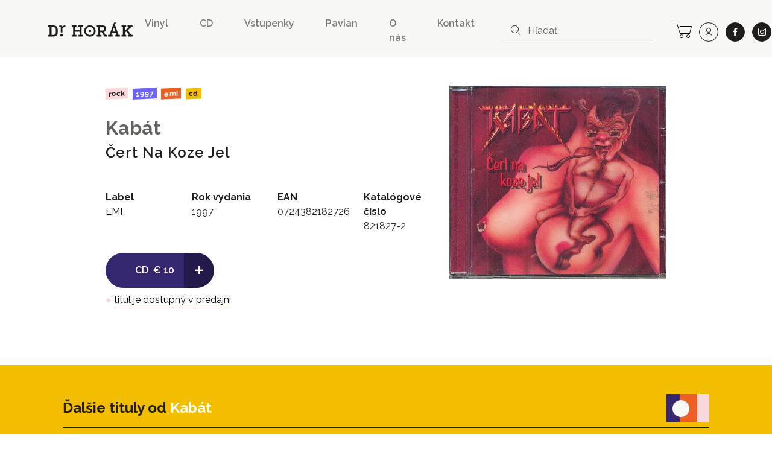

--- FILE ---
content_type: text/html; charset=UTF-8
request_url: https://www.drhorak.sk/titul/kabat/270-cert-na-koze-jel
body_size: 12303
content:
<!DOCTYPE html>
<html lang="sk">

    <head>
    <meta charset="utf-8">
    <meta http-equiv="X-UA-Compatible" content="IE=edge">
    <meta name="viewport" content="width=device-width, initial-scale=1, shrink-to-fit=no">
    <meta name="csrf-token" content="IXXYkiMHanK0jaSrPmV14KRFba2TCBA1liPnK4wv">

    <meta name="description" content="Aj titul Kabát: Čert Na Koze Jel (CD) od EMI nájdete na Dr.Horák. Od roku 1991 prinášame pre svojich zákazníkov neustále kvalitnú hudbu.">
    
        <meta property="og:title" content="Kabát: Čert Na Koze Jel" />
    <meta property="og:description"
        content="Aj titul Kabát: Čert Na Koze Jel (CD) od EMI nájdete na Dr.Horák. Od roku 1991 prinášame pre svojich zákazníkov neustále kvalitnú hudbu." />
    <meta property="og:type" content="music.album" />
    <meta property="og:url" content="https://www.drhorak.sk/titul/kabat/270-cert-na-koze-jel" />
    <meta property="og:image"
        content="https://www.drhorak.sk/cdn/obrazok/20d59212783317cc271e3035e36ed828.jpg/600/0" />
    <meta property="og:site_name" content="Dr.Horák - naordinujte si dobrú hudbu" />
            <meta property="music:release_date " content="1997-10-06" />
    
    
    <meta name="google-site-verification" content="fv_f2bT9R-CJWylp21O_bTbzbSH5ujKxtb3SVipgU6E" />

    <title>
                   Kabát: Čert Na Koze Jel | Dr.Horák - naordinujte si dobrú hudbu
            </title>

    <!-- Favicons-->
    <link rel="apple-touch-icon" sizes="180x180" href="/apple-touch-icon.png">
<link rel="icon" type="image/png" sizes="32x32" href="/favicon-32x32.png">
<link rel="icon" type="image/png" sizes="16x16" href="/favicon-16x16.png">
<link rel="manifest" href="/site.webmanifest">
<link rel="mask-icon" href="/safari-pinned-tab.svg" color="#f3bd00">
<meta name="msapplication-TileColor" content="#f3bd00">
<meta name="theme-color" content="#f3bd00">
    
    

        <link rel="canonical" href="https://www.drhorak.sk/titul/kabat/270-cert-na-koze-jel">
    <script type="application/ld+json">{"@context":"https:\/\/schema.org","@type":"Product","@id":"https:\/\/www.drhorak.sk\/titul\/kabat\/270-cert-na-koze-jel","author":"Kabát","name":"Čert Na Koze Jel","image":"https:\/\/www.drhorak.sk\/cdn\/obrazok\/20d59212783317cc271e3035e36ed828.jpg\/600\/0","url":"https:\/\/www.drhorak.sk\/titul\/kabat\/270-cert-na-koze-jel","offers":{"@type":"Offer","price":"10","priceCurrency":"EUR","itemCondition":"http:\/\/schema.org\/NewCondition"}}</script>

    <!-- Styles -->
    <link rel="stylesheet" href="https://unpkg.com/flickity@2/dist/flickity.min.css">
    <link rel="stylesheet" href="https://cdnjs.cloudflare.com/ajax/libs/select2/4.0.5/css/select2.min.css" />
    

    <link rel="stylesheet" href="/css/app.css?id=776edc1dac80f2840aae">
    
    <script>
window.dataLayer = window.dataLayer || [];
window.dataLayer.push({"event":"detail","ecommerce":{"currencyCode":"EUR","detail":{"products":[{"name":"Kabát: Čert Na Koze Jel","id":"270","price":"10.00","brand":"EMI","category":"Rock","variant":"CD"}]}}});
</script>
<script>(function(w,d,s,l,i){w[l]=w[l]||[];w[l].push({'gtm.start':
new Date().getTime(),event:'gtm.js'});var f=d.getElementsByTagName(s)[0],
j=d.createElement(s),dl=l!='dataLayer'?'&l='+l:'';j.async=true;j.src=
'https://www.googletagmanager.com/gtm.js?id='+i+dl;f.parentNode.insertBefore(j,f);
})(window,document,'script','dataLayer','GTM-NVVDSC8');</script>

    
    
    

</head>
    <body>
        <noscript><iframe src="https://www.googletagmanager.com/ns.html?id=GTM-NVVDSC8"
height="0" width="0" style="display:none;visibility:hidden"></iframe></noscript>

        
        

        <nav class="navbar navbar-expand-lg navbar-light bg-light">
    <div class="container-fluid">
        <button class="navbar-toggler border-0 collapsed" type="button" data-toggle="collapse" data-target="#navbarDrHorak" aria-controls="navbarDrHorak" aria-expanded="false" aria-label="Toggle navigation">
            <i class="icon-close"></i>
            <i class="icon-bars"></i>
        </button>
        <a class="navbar-brand py-3 py-lg-4" href="/">
            <img src="/images/logo.svg"  alt="Dr. Horák" loading="lazy">
        </a>
        <a class="lh-2rem d-lg-none lead text-nowrap no-underline position-relative" title="košík" href="https://www.drhorak.sk/kosik" aria-label="cart">
                        <i class="icon-cart position-relative"></i>
        </a>
        <div class="collapse navbar-collapse mt-2" id="navbarDrHorak">
            <form class="form-inline d-block d-lg-none left-inner-addon mt-2 mb-4 bg-white" role="search" action="https://www.drhorak.sk/katalog" id="searchFormMobile">
                <i class="icon-search"></i>
                <input
                class="search form-control mr-sm-2 w-100 border-dark"
                name="search"
                
                type="text"
                placeholder="Hľadať"
                aria-label="hľadať"
                value=""
                data-products-title="albumy"
                data-concerts-title="koncerty"
                data-authors-title="interpreti"
                data-publishers-title="vydavateľstvá"
                data-categories-title="žánre"
                autocomplete="off"
                >
                <input type="submit" class="invisible position-absolute">
            </form>

            <ul class="navbar-nav ml-auto font-weight-semibold">
    <li class="nav-item mx-1 mr-md-5"><a class="nav-link px-0 py-1" href="https://www.drhorak.sk/katalog?type=LP">Vinyl</a></li>
    <li class="nav-item mx-1 mr-md-5"><a class="nav-link px-0 py-1" href="https://www.drhorak.sk/katalog?type=CD">CD</a></li>
    <li class="nav-item mx-1 mr-md-5"><a href="https://vstupenky.drhorak.sk" class=" nav-link px-0 py-1" title="Vstupenky na koncerty">Vstupenky</a></li>
    <li class="nav-item mx-1 mr-md-5"><a href="https://www.drhorak.sk/pavian-records" class=" nav-link px-0 py-1">Pavian</a></li>
    <li class="nav-item mx-1 mr-md-5"><a href="https://www.drhorak.sk/informacie/o-nas" class=" nav-link px-0 py-1">O nás</a></li>
    <li class="nav-item mx-1 mr-md-5"><a href="https://www.drhorak.sk/informacie/kontakt" class=" nav-link px-0 py-1">Kontakt</a></li>
</ul>
                            <form class="form-inline d-none d-lg-inline-block left-inner-addon" role="search" action="https://www.drhorak.sk/katalog" id="searchFormNav">
                    <i class="icon-search"></i>
                    <input
                    class="search form-control mr-sm-2 border-top-0 border-left-0 border-right-0 border-dark"
                    name="search"
                    
                    type="text"
                    placeholder="Hľadať"
                    aria-label="hľadať"
                    value=""
                    data-products-title="albumy"
                    data-concerts-title="koncerty"
                    data-authors-title="interpreti"
                    data-publishers-title="vydavateľstvá"
                    data-categories-title="žánre"
                    autocomplete="off"
                    >
                    <input type="submit" class="invisible position-absolute">
                </form>
            
            <div class="text-center ml-2 text-nowrap">

                <a class="d-none d-lg-inline-block lh-2rem mr-0 ml-md-3 ml-2 lead text-nowrap no-underline position-relative" title="košík" href="https://www.drhorak.sk/kosik" aria-label="cart">
                                        <i class="icon-cart position-relative"></i>
                </a>

                <a class="ml-1 ml-md-2 btn btn-outline-dark btn-rounded btn-lg" title="prihlásiť sa" href="https://www.drhorak.sk/login?ref=menu" aria-label="user" rel="nofollow">
                    <i class="icon-user"></i>
                </a>

                <a class="ml-4 ml-md-2 btn btn-dark btn-rounded btn-lg border" href="https://www.facebook.com/drhorak.sk" title="facebook" rel="nofollow" target="_blank">
                    <i class="icon-facebook"></i>
                </a>

                <a class="ml-4 ml-md-2 btn btn-dark btn-rounded btn-lg border" href="https://www.instagram.com/drhorak_records" title="instagram" rel="nofollow" target="_blank">
                    <i class="icon-instagram"></i>
                </a>
            </div>

        </div>
    </div>
</nav>
        

        <div class="container">
            
    <section class="product-detail py-5" productscope producttype="http://schema.org/Product">

        
        <div class="row">
            <div class="col-sm-12">
                                            </div>

            <div class="col-lg-6 offset-lg-1 col-md-7 text-left">

                
                <nav class="mb-4">
                                                                                                        <a href="https://www.drhorak.sk/katalog?category=Rock"
                                    class="mr-1 badge badge-category">Rock</a>
                                                                                                                            <a href="https://www.drhorak.sk/katalog?release_year=1997"
                                class="mr-1 badge badge-release_year">1997</a>
                                                                                                <a href="https://www.drhorak.sk/katalog?publisher=EMI"
                                class="mr-1 badge badge-publisher">EMI</a>
                                                                                                <a href="https://www.drhorak.sk/katalog?type=CD"
                                class="mr-1 badge badge-type">CD</a>
                                                            </nav>

                <h2 class="font-family-sans-serif display-1 author font-weight-bold">
                    <a class="text-secondary underline" href="https://www.drhorak.sk/katalog?authors=Kab%C3%A1t">Kabát</a>
                </h2>
                <h1 class="font-family-sans-serif font-weight-semibold display-2" productprop="name">
                    Čert Na Koze Jel
                </h1>
                
                
                <section class="mt-5" id="properties">
                    <div class="row">
                        <div class="col-6 col-sm">
                                                            <dl>
                                    <dt>Label</dt>
                                    <dd><a
                                            href="https://www.drhorak.sk/katalog?publisher=EMI">EMI</a>
                                    </dd>
                                </dl>
                                                    </div>
                        <div class="col-6 col-sm">
                                                            <dl>
                                    <dt>Rok vydania</dt>
                                    <dd>1997</dd>
                                </dl>
                                                    </div>
                        <div class="col-6 col-sm">
                                                            <dl>
                                    <dt>EAN</dt>
                                    <dd>0724382182726</dd>
                                </dl>
                                                    </div>
                        <div class="col-6 col-sm">
                                                            <dl>
                                    <dt>Katalógové číslo</dt>
                                    <dd>821827-2</dd>
                                </dl>
                                                    </div>
                    </div>

                </section>

                <div class="my-3 d-inline-block selling-buttons text-center text-sm-left">
                    <div class="btn-group" role="group" aria-label="Basic example">
                        <a href="https://www.drhorak.sk/titul/kabat/270-cert-na-koze-jel/objednat"
                            class="btn btn-info btn-lg pl-5 " rel="nofollow"
                             data-gtm-product='{"name":"Kabát: Čert Na Koze Jel","id":"270","price":"10.00","brand":"EMI","category":"Rock","variant":"CD","quantity":1}'
                            data-gtm-add-to-cart >
                            <span class="font-weight-semibold mr-1">CD</span>
                                                        <span class="py-1">&euro;&nbsp;10</span>
                            
                            

                        </a>
                        <a href="https://www.drhorak.sk/titul/kabat/270-cert-na-koze-jel/objednat"
                            class="active btn btn-info btn-lg font-size-big font-weight-normal "
                            rel="nofollow">
                            +
                        </a>
                    </div>

                    
                    <div class="text-center my-2">
                                                    <span class="text-success">&#9679;</span>
                            
                            <a href="#" class="text-underline-success text-decoration-none"
                                data-container="body" data-toggle="tooltip" data-placement="bottom"
                                title="posielame v deň objednania alebo najbližší pracovný deň">
                                <span class="text-nowrap">titul je dostupný v predajni</span>
                            </a>
                            
                                            </div>
                </div>

            </div>

            <div class="col-lg-4 col-md-5 text-center">
                <div class="carousel-detail">
                    
                    <a href="https://www.drhorak.sk/obrazok/20d59212783317cc271e3035e36ed828.jpg" class="ratio-box image"
                        style="padding-bottom: 88.9816%;">
                        <img
  data-sizes="auto"
  data-src="https://www.drhorak.sk/cdn/obrazok/20d59212783317cc271e3035e36ed828.jpg/600/0"
  data-srcset="https://www.drhorak.sk/cdn/obrazok/20d59212783317cc271e3035e36ed828.jpg/600/0 600w,
    https://www.drhorak.sk/cdn/obrazok/20d59212783317cc271e3035e36ed828.jpg/220/0 220w,
    https://www.drhorak.sk/cdn/obrazok/20d59212783317cc271e3035e36ed828.jpg/300/0 300w,
    https://www.drhorak.sk/cdn/obrazok/20d59212783317cc271e3035e36ed828.jpg/600/0 600w,
    https://www.drhorak.sk/cdn/obrazok/20d59212783317cc271e3035e36ed828.jpg/800/0 800w"
  class="lazyload"
  alt="Kabát: Čert Na Koze Jel">                    </a>

                    

                </div>
            </div>
        </div>
        
        

    </section>


            </div>
        <section class="my-4 bg-primary" id="more">
                            <div class="container pt-4">
                    <div class="row align-items-center border-bottom-2 mt-4 mx-2 mx-md-4 pb-2" >
  <div class="col-auto pl-0">
    <p class="display-2 mb-0">Ďalšie tituly od <a class="text-white underline" href="https://www.drhorak.sk/katalog?authors=Kab%C3%A1t">Kabát</a></p>
  </div>
  <div class="col text-right pr-0">
    <img src="https://www.drhorak.sk/images/icons/icon-more-products.svg" class="img-fluid" alt="novinky">
  </div>
</div>
                    <div class="row minh-230px">
                        <div class="col-md-12 product_carousel py-4 d-none">
                                                            
                                <div class="product-card">
                                    <div class="card catalog-item">
  <div class="card-img-top px-2 pt-2 px-md-3 pt-md-3 pb-0">
    <a href="https://www.drhorak.sk/titul/kabat/32133-original-albums-iii" class="ratio-box image card-img" style="padding-bottom: 100%;" aria-labelledby="product32133">
      <img
  data-sizes="auto"
  data-src="https://www.drhorak.sk/cdn/obrazok/5c5ef8cdb0cc8cca874cf747edaf4477.JPG/600/0"
  data-srcset="https://www.drhorak.sk/cdn/obrazok/5c5ef8cdb0cc8cca874cf747edaf4477.JPG/600/0 600w,
    https://www.drhorak.sk/cdn/obrazok/5c5ef8cdb0cc8cca874cf747edaf4477.JPG/220/0 220w,
    https://www.drhorak.sk/cdn/obrazok/5c5ef8cdb0cc8cca874cf747edaf4477.JPG/300/0 300w,
    https://www.drhorak.sk/cdn/obrazok/5c5ef8cdb0cc8cca874cf747edaf4477.JPG/600/0 600w,
    https://www.drhorak.sk/cdn/obrazok/5c5ef8cdb0cc8cca874cf747edaf4477.JPG/800/0 800w"
  class="lazyload"
  alt="KABAT: ">    </a>
    <a href="https://www.drhorak.sk/titul/kabat/32133-original-albums-iii" class="card-img-overlay">
                <span class="mr-1 badge badge-type">CD</span>
                <span class="mr-1 badge badge-status">do 24h</span>
          </a>
  </div>
  <div class="card-body p-2 p-md-3">

      <a href="https://www.drhorak.sk/titul/kabat/32133-original-albums-iii" id="product32133">

                    <strong class="pd_name">KABAT</strong>
                
        <div class="product-title d-flex justify-content-between w-100 font-weight-semibold">

            <span class="opacity-70">ORIGINAL ALBUMS III</span>

            <div class="pl-2 text-right">
                            <span class="py-1">&euro;&nbsp;20</span><br>
              
            </div>
        </div>
      </a>
      </div>
</div>                                </div>
                                                            
                                <div class="product-card">
                                    <div class="card catalog-item">
  <div class="card-img-top px-2 pt-2 px-md-3 pt-md-3 pb-0">
    <a href="https://www.drhorak.sk/titul/kabat/30782-do-pekla-exclamation-do-nebe" class="ratio-box image card-img" style="padding-bottom: 100.9416%;" aria-labelledby="product30782">
      <img
  data-sizes="auto"
  data-src="https://www.drhorak.sk/cdn/obrazok/6ed567172a1f9d9b4b7edfbd7ba674ba.jpg/600/0"
  data-srcset="https://www.drhorak.sk/cdn/obrazok/6ed567172a1f9d9b4b7edfbd7ba674ba.jpg/600/0 600w,
    https://www.drhorak.sk/cdn/obrazok/6ed567172a1f9d9b4b7edfbd7ba674ba.jpg/220/0 220w,
    https://www.drhorak.sk/cdn/obrazok/6ed567172a1f9d9b4b7edfbd7ba674ba.jpg/300/0 300w,
    https://www.drhorak.sk/cdn/obrazok/6ed567172a1f9d9b4b7edfbd7ba674ba.jpg/600/0 600w,
    https://www.drhorak.sk/cdn/obrazok/6ed567172a1f9d9b4b7edfbd7ba674ba.jpg/800/0 800w"
  class="lazyload"
  alt="Kabát: ">    </a>
    <a href="https://www.drhorak.sk/titul/kabat/30782-do-pekla-exclamation-do-nebe" class="card-img-overlay">
                <span class="mr-1 badge badge-type">LP</span>
                <span class="mr-1 badge badge-status">do 24h</span>
          </a>
  </div>
  <div class="card-body p-2 p-md-3">

      <a href="https://www.drhorak.sk/titul/kabat/30782-do-pekla-exclamation-do-nebe" id="product30782">

                    <strong class="pd_name">Kabát</strong>
                
        <div class="product-title d-flex justify-content-between w-100 font-weight-semibold">

            <span class="opacity-70">Do Pekla / Do Nebe</span>

            <div class="pl-2 text-right">
                            <span class="py-1">&euro;&nbsp;22</span><br>
              
            </div>
        </div>
      </a>
      </div>
</div>                                </div>
                                                            
                                <div class="product-card">
                                    <div class="card catalog-item">
  <div class="card-img-top px-2 pt-2 px-md-3 pt-md-3 pb-0">
    <a href="https://www.drhorak.sk/titul/kabat/30578-el-presidento" class="ratio-box image card-img" style="padding-bottom: 100%;" aria-labelledby="product30578">
      <img
  data-sizes="auto"
  data-src="https://www.drhorak.sk/cdn/obrazok/1d474d5c9c500174e8d8b74ebfe3eee5.jpg/600/0"
  data-srcset="https://www.drhorak.sk/cdn/obrazok/1d474d5c9c500174e8d8b74ebfe3eee5.jpg/600/0 600w,
    https://www.drhorak.sk/cdn/obrazok/1d474d5c9c500174e8d8b74ebfe3eee5.jpg/220/0 220w,
    https://www.drhorak.sk/cdn/obrazok/1d474d5c9c500174e8d8b74ebfe3eee5.jpg/300/0 300w,
    https://www.drhorak.sk/cdn/obrazok/1d474d5c9c500174e8d8b74ebfe3eee5.jpg/600/0 600w,
    https://www.drhorak.sk/cdn/obrazok/1d474d5c9c500174e8d8b74ebfe3eee5.jpg/800/0 800w"
  class="lazyload"
  alt="Kabát: ">    </a>
    <a href="https://www.drhorak.sk/titul/kabat/30578-el-presidento" class="card-img-overlay">
                <span class="mr-1 badge badge-type">LP</span>
                <span class="mr-1 badge badge-status">do 24h</span>
          </a>
  </div>
  <div class="card-body p-2 p-md-3">

      <a href="https://www.drhorak.sk/titul/kabat/30578-el-presidento" id="product30578">

                    <strong class="pd_name">Kabát</strong>
                
        <div class="product-title d-flex justify-content-between w-100 font-weight-semibold">

            <span class="opacity-70">El Presidento</span>

            <div class="pl-2 text-right">
                            <span class="py-1">&euro;&nbsp;22</span><br>
              
            </div>
        </div>
      </a>
      </div>
</div>                                </div>
                                                            
                                <div class="product-card">
                                    <div class="card catalog-item">
  <div class="card-img-top px-2 pt-2 px-md-3 pt-md-3 pb-0">
    <a href="https://www.drhorak.sk/titul/kabat/29576-corrida" class="ratio-box image card-img" style="padding-bottom: 100%;" aria-labelledby="product29576">
      <img
  data-sizes="auto"
  data-src="https://www.drhorak.sk/cdn/obrazok/c7f2c93003c8685b35171ec1e0d03c86.JPG/600/0"
  data-srcset="https://www.drhorak.sk/cdn/obrazok/c7f2c93003c8685b35171ec1e0d03c86.JPG/600/0 600w,
    https://www.drhorak.sk/cdn/obrazok/c7f2c93003c8685b35171ec1e0d03c86.JPG/220/0 220w,
    https://www.drhorak.sk/cdn/obrazok/c7f2c93003c8685b35171ec1e0d03c86.JPG/300/0 300w,
    https://www.drhorak.sk/cdn/obrazok/c7f2c93003c8685b35171ec1e0d03c86.JPG/600/0 600w,
    https://www.drhorak.sk/cdn/obrazok/c7f2c93003c8685b35171ec1e0d03c86.JPG/800/0 800w"
  class="lazyload"
  alt="KABAT: ">    </a>
    <a href="https://www.drhorak.sk/titul/kabat/29576-corrida" class="card-img-overlay">
                <span class="mr-1 badge badge-type">LP</span>
                <span class="mr-1 badge badge-status">do 24h</span>
          </a>
  </div>
  <div class="card-body p-2 p-md-3">

      <a href="https://www.drhorak.sk/titul/kabat/29576-corrida" id="product29576">

                    <strong class="pd_name">KABAT</strong>
                
        <div class="product-title d-flex justify-content-between w-100 font-weight-semibold">

            <span class="opacity-70">CORRIDA</span>

            <div class="pl-2 text-right">
                            <span class="py-1">&euro;&nbsp;22</span><br>
              
            </div>
        </div>
      </a>
      </div>
</div>                                </div>
                                                            
                                <div class="product-card">
                                    <div class="card catalog-item">
  <div class="card-img-top px-2 pt-2 px-md-3 pt-md-3 pb-0">
    <a href="https://www.drhorak.sk/titul/kabat/29575-banditi-di-praga" class="ratio-box image card-img" style="padding-bottom: 100%;" aria-labelledby="product29575">
      <img
  data-sizes="auto"
  data-src="https://www.drhorak.sk/cdn/obrazok/749f6a02ff76922a9d467cc68b36be50.jpg/600/0"
  data-srcset="https://www.drhorak.sk/cdn/obrazok/749f6a02ff76922a9d467cc68b36be50.jpg/600/0 600w,
    https://www.drhorak.sk/cdn/obrazok/749f6a02ff76922a9d467cc68b36be50.jpg/220/0 220w,
    https://www.drhorak.sk/cdn/obrazok/749f6a02ff76922a9d467cc68b36be50.jpg/300/0 300w,
    https://www.drhorak.sk/cdn/obrazok/749f6a02ff76922a9d467cc68b36be50.jpg/600/0 600w,
    https://www.drhorak.sk/cdn/obrazok/749f6a02ff76922a9d467cc68b36be50.jpg/800/0 800w"
  class="lazyload"
  alt="KABAT: ">    </a>
    <a href="https://www.drhorak.sk/titul/kabat/29575-banditi-di-praga" class="card-img-overlay">
                <span class="mr-1 badge badge-type">LP</span>
                <span class="mr-1 badge badge-status">nedostupné</span>
          </a>
  </div>
  <div class="card-body p-2 p-md-3">

      <a href="https://www.drhorak.sk/titul/kabat/29575-banditi-di-praga" id="product29575">

                    <strong class="pd_name">KABAT</strong>
                
        <div class="product-title d-flex justify-content-between w-100 font-weight-semibold">

            <span class="opacity-70">BANDITI DI PRAGA</span>

            <div class="pl-2 text-right">
                            <span class="py-1">&euro;&nbsp;22</span><br>
              
            </div>
        </div>
      </a>
      </div>
</div>                                </div>
                                                            
                                <div class="product-card">
                                    <div class="card catalog-item">
  <div class="card-img-top px-2 pt-2 px-md-3 pt-md-3 pb-0">
    <a href="https://www.drhorak.sk/titul/kabat/28726-ma-ji-motorovou" class="ratio-box image card-img" style="padding-bottom: 100%;" aria-labelledby="product28726">
      <img
  data-sizes="auto"
  data-src="https://www.drhorak.sk/cdn/obrazok/0f1ef3ef47d35a176d0e587326b7084d.jpg/600/0"
  data-srcset="https://www.drhorak.sk/cdn/obrazok/0f1ef3ef47d35a176d0e587326b7084d.jpg/600/0 600w,
    https://www.drhorak.sk/cdn/obrazok/0f1ef3ef47d35a176d0e587326b7084d.jpg/220/0 220w,
    https://www.drhorak.sk/cdn/obrazok/0f1ef3ef47d35a176d0e587326b7084d.jpg/300/0 300w,
    https://www.drhorak.sk/cdn/obrazok/0f1ef3ef47d35a176d0e587326b7084d.jpg/600/0 600w,
    https://www.drhorak.sk/cdn/obrazok/0f1ef3ef47d35a176d0e587326b7084d.jpg/800/0 800w"
  class="lazyload"
  alt="KABAT: ">    </a>
    <a href="https://www.drhorak.sk/titul/kabat/28726-ma-ji-motorovou" class="card-img-overlay">
                <span class="mr-1 badge badge-type">LP</span>
                <span class="mr-1 badge badge-status">do 24h</span>
          </a>
  </div>
  <div class="card-body p-2 p-md-3">

      <a href="https://www.drhorak.sk/titul/kabat/28726-ma-ji-motorovou" id="product28726">

                    <strong class="pd_name">KABAT</strong>
                
        <div class="product-title d-flex justify-content-between w-100 font-weight-semibold">

            <span class="opacity-70">MA JI MOTOROVOU</span>

            <div class="pl-2 text-right">
                            <span class="py-1">&euro;&nbsp;22</span><br>
              
            </div>
        </div>
      </a>
      </div>
</div>                                </div>
                                                            
                                <div class="product-card">
                                    <div class="card catalog-item">
  <div class="card-img-top px-2 pt-2 px-md-3 pt-md-3 pb-0">
    <a href="https://www.drhorak.sk/titul/kabat/28725-zeme-plna-trpasliku" class="ratio-box image card-img" style="padding-bottom: 100%;" aria-labelledby="product28725">
      <img
  data-sizes="auto"
  data-src="https://www.drhorak.sk/cdn/obrazok/2053157303850c76282f149b8f03bcab.jpg/600/0"
  data-srcset="https://www.drhorak.sk/cdn/obrazok/2053157303850c76282f149b8f03bcab.jpg/600/0 600w,
    https://www.drhorak.sk/cdn/obrazok/2053157303850c76282f149b8f03bcab.jpg/220/0 220w,
    https://www.drhorak.sk/cdn/obrazok/2053157303850c76282f149b8f03bcab.jpg/300/0 300w,
    https://www.drhorak.sk/cdn/obrazok/2053157303850c76282f149b8f03bcab.jpg/600/0 600w,
    https://www.drhorak.sk/cdn/obrazok/2053157303850c76282f149b8f03bcab.jpg/800/0 800w"
  class="lazyload"
  alt="KABAT: ">    </a>
    <a href="https://www.drhorak.sk/titul/kabat/28725-zeme-plna-trpasliku" class="card-img-overlay">
                <span class="mr-1 badge badge-type">LP</span>
                <span class="mr-1 badge badge-status">do 24h</span>
          </a>
  </div>
  <div class="card-body p-2 p-md-3">

      <a href="https://www.drhorak.sk/titul/kabat/28725-zeme-plna-trpasliku" id="product28725">

                    <strong class="pd_name">KABAT</strong>
                
        <div class="product-title d-flex justify-content-between w-100 font-weight-semibold">

            <span class="opacity-70">ZEME PLNA TRPASLIKU</span>

            <div class="pl-2 text-right">
                            <span class="py-1">&euro;&nbsp;22</span><br>
              
            </div>
        </div>
      </a>
      </div>
</div>                                </div>
                                                            
                                <div class="product-card">
                                    <div class="card catalog-item">
  <div class="card-img-top px-2 pt-2 px-md-3 pt-md-3 pb-0">
    <a href="https://www.drhorak.sk/titul/kabat/30588-do-pekla-do-nebe" class="ratio-box image card-img" style="padding-bottom: 99.843%;" aria-labelledby="product30588">
      <img
  data-sizes="auto"
  data-src="https://www.drhorak.sk/cdn/obrazok/e1d49d4aec68d7cc602572ca559b6df4.jpg/600/0"
  data-srcset="https://www.drhorak.sk/cdn/obrazok/e1d49d4aec68d7cc602572ca559b6df4.jpg/600/0 600w,
    https://www.drhorak.sk/cdn/obrazok/e1d49d4aec68d7cc602572ca559b6df4.jpg/220/0 220w,
    https://www.drhorak.sk/cdn/obrazok/e1d49d4aec68d7cc602572ca559b6df4.jpg/300/0 300w,
    https://www.drhorak.sk/cdn/obrazok/e1d49d4aec68d7cc602572ca559b6df4.jpg/600/0 600w,
    https://www.drhorak.sk/cdn/obrazok/e1d49d4aec68d7cc602572ca559b6df4.jpg/800/0 800w"
  class="lazyload"
  alt="KABAT: ">    </a>
    <a href="https://www.drhorak.sk/titul/kabat/30588-do-pekla-do-nebe" class="card-img-overlay">
                <span class="mr-1 badge badge-type">CD</span>
                <span class="mr-1 badge badge-status">do 24h</span>
          </a>
  </div>
  <div class="card-body p-2 p-md-3">

      <a href="https://www.drhorak.sk/titul/kabat/30588-do-pekla-do-nebe" id="product30588">

                    <strong class="pd_name">KABAT</strong>
                
        <div class="product-title d-flex justify-content-between w-100 font-weight-semibold">

            <span class="opacity-70">DO PEKLA DO NEBE</span>

            <div class="pl-2 text-right">
                            <span class="py-1">&euro;&nbsp;13</span><br>
              
            </div>
        </div>
      </a>
      </div>
</div>                                </div>
                                                            
                                <div class="product-card">
                                    <div class="card catalog-item">
  <div class="card-img-top px-2 pt-2 px-md-3 pt-md-3 pb-0">
    <a href="https://www.drhorak.sk/titul/kabat/27062-el-presidento" class="ratio-box image card-img" style="padding-bottom: 100%;" aria-labelledby="product27062">
      <img
  data-sizes="auto"
  data-src="https://www.drhorak.sk/cdn/obrazok/2d8d721f4443173c0dce3647667be7ec.JPG/600/0"
  data-srcset="https://www.drhorak.sk/cdn/obrazok/2d8d721f4443173c0dce3647667be7ec.JPG/600/0 600w,
    https://www.drhorak.sk/cdn/obrazok/2d8d721f4443173c0dce3647667be7ec.JPG/220/0 220w,
    https://www.drhorak.sk/cdn/obrazok/2d8d721f4443173c0dce3647667be7ec.JPG/300/0 300w,
    https://www.drhorak.sk/cdn/obrazok/2d8d721f4443173c0dce3647667be7ec.JPG/600/0 600w,
    https://www.drhorak.sk/cdn/obrazok/2d8d721f4443173c0dce3647667be7ec.JPG/800/0 800w"
  class="lazyload"
  alt="KABAT: ">    </a>
    <a href="https://www.drhorak.sk/titul/kabat/27062-el-presidento" class="card-img-overlay">
                <span class="mr-1 badge badge-type">CD</span>
                <span class="mr-1 badge badge-status">do 24h</span>
          </a>
  </div>
  <div class="card-body p-2 p-md-3">

      <a href="https://www.drhorak.sk/titul/kabat/27062-el-presidento" id="product27062">

                    <strong class="pd_name">KABAT</strong>
                
        <div class="product-title d-flex justify-content-between w-100 font-weight-semibold">

            <span class="opacity-70">EL PRESIDENTO</span>

            <div class="pl-2 text-right">
                            <span class="py-1">&euro;&nbsp;13</span><br>
              
            </div>
        </div>
      </a>
      </div>
</div>                                </div>
                                                            
                                <div class="product-card">
                                    <div class="card catalog-item">
  <div class="card-img-top px-2 pt-2 px-md-3 pt-md-3 pb-0">
    <a href="https://www.drhorak.sk/titul/kabat/8009-colorado" class="ratio-box image card-img" style="padding-bottom: 99.8214%;" aria-labelledby="product8009">
      <img
  data-sizes="auto"
  data-src="https://www.drhorak.sk/cdn/obrazok/8adeadf9b8d62635f4fd62732e24938a.jpg/600/0"
  data-srcset="https://www.drhorak.sk/cdn/obrazok/8adeadf9b8d62635f4fd62732e24938a.jpg/600/0 600w,
    https://www.drhorak.sk/cdn/obrazok/8adeadf9b8d62635f4fd62732e24938a.jpg/220/0 220w,
    https://www.drhorak.sk/cdn/obrazok/8adeadf9b8d62635f4fd62732e24938a.jpg/300/0 300w,
    https://www.drhorak.sk/cdn/obrazok/8adeadf9b8d62635f4fd62732e24938a.jpg/600/0 600w,
    https://www.drhorak.sk/cdn/obrazok/8adeadf9b8d62635f4fd62732e24938a.jpg/800/0 800w"
  class="lazyload"
  alt="Kabát: ">    </a>
    <a href="https://www.drhorak.sk/titul/kabat/8009-colorado" class="card-img-overlay">
                <span class="mr-1 badge badge-type">LP</span>
                <span class="mr-1 badge badge-status">do 24h</span>
          </a>
  </div>
  <div class="card-body p-2 p-md-3">

      <a href="https://www.drhorak.sk/titul/kabat/8009-colorado" id="product8009">

                    <strong class="pd_name">Kabát</strong>
                
        <div class="product-title d-flex justify-content-between w-100 font-weight-semibold">

            <span class="opacity-70">Colorado</span>

            <div class="pl-2 text-right">
                            <span class="py-1">&euro;&nbsp;22</span><br>
              
            </div>
        </div>
      </a>
      </div>
</div>                                </div>
                                                            
                                <div class="product-card">
                                    <div class="card catalog-item">
  <div class="card-img-top px-2 pt-2 px-md-3 pt-md-3 pb-0">
    <a href="https://www.drhorak.sk/titul/kabat/8008-devky-to-znaj" class="ratio-box image card-img" style="padding-bottom: 95.2174%;" aria-labelledby="product8008">
      <img
  data-sizes="auto"
  data-src="https://www.drhorak.sk/cdn/obrazok/d8184fa78940c4ed86a1efd0fe34319c.jpg/600/0"
  data-srcset="https://www.drhorak.sk/cdn/obrazok/d8184fa78940c4ed86a1efd0fe34319c.jpg/600/0 600w,
    https://www.drhorak.sk/cdn/obrazok/d8184fa78940c4ed86a1efd0fe34319c.jpg/220/0 220w,
    https://www.drhorak.sk/cdn/obrazok/d8184fa78940c4ed86a1efd0fe34319c.jpg/300/0 300w,
    https://www.drhorak.sk/cdn/obrazok/d8184fa78940c4ed86a1efd0fe34319c.jpg/600/0 600w,
    https://www.drhorak.sk/cdn/obrazok/d8184fa78940c4ed86a1efd0fe34319c.jpg/800/0 800w"
  class="lazyload"
  alt="KABAT: ">    </a>
    <a href="https://www.drhorak.sk/titul/kabat/8008-devky-to-znaj" class="card-img-overlay">
                <span class="mr-1 badge badge-type">LP</span>
                <span class="mr-1 badge badge-status">do 24h</span>
          </a>
  </div>
  <div class="card-body p-2 p-md-3">

      <a href="https://www.drhorak.sk/titul/kabat/8008-devky-to-znaj" id="product8008">

                    <strong class="pd_name">KABAT</strong>
                
        <div class="product-title d-flex justify-content-between w-100 font-weight-semibold">

            <span class="opacity-70">DEVKY TO ZNAJ</span>

            <div class="pl-2 text-right">
                            <span class="py-1">&euro;&nbsp;22</span><br>
              
            </div>
        </div>
      </a>
      </div>
</div>                                </div>
                                                            
                                <div class="product-card">
                                    <div class="card catalog-item">
  <div class="card-img-top px-2 pt-2 px-md-3 pt-md-3 pb-0">
    <a href="https://www.drhorak.sk/titul/kabat/25282-original-albums-ii" class="ratio-box image card-img" style="padding-bottom: 101.3889%;" aria-labelledby="product25282">
      <img
  data-sizes="auto"
  data-src="https://www.drhorak.sk/cdn/obrazok/dd579c03d3c133e070b8b302ee129a1a.jpg/600/0"
  data-srcset="https://www.drhorak.sk/cdn/obrazok/dd579c03d3c133e070b8b302ee129a1a.jpg/600/0 600w,
    https://www.drhorak.sk/cdn/obrazok/dd579c03d3c133e070b8b302ee129a1a.jpg/220/0 220w,
    https://www.drhorak.sk/cdn/obrazok/dd579c03d3c133e070b8b302ee129a1a.jpg/300/0 300w,
    https://www.drhorak.sk/cdn/obrazok/dd579c03d3c133e070b8b302ee129a1a.jpg/600/0 600w,
    https://www.drhorak.sk/cdn/obrazok/dd579c03d3c133e070b8b302ee129a1a.jpg/800/0 800w"
  class="lazyload"
  alt="KABAT: ">    </a>
    <a href="https://www.drhorak.sk/titul/kabat/25282-original-albums-ii" class="card-img-overlay">
                <span class="mr-1 badge badge-type">CD</span>
                <span class="mr-1 badge badge-status">nedostupné</span>
          </a>
  </div>
  <div class="card-body p-2 p-md-3">

      <a href="https://www.drhorak.sk/titul/kabat/25282-original-albums-ii" id="product25282">

                    <strong class="pd_name">KABAT</strong>
                
        <div class="product-title d-flex justify-content-between w-100 font-weight-semibold">

            <span class="opacity-70">ORIGINAL ALBUMS II</span>

            <div class="pl-2 text-right">
                            <span class="py-1">&euro;&nbsp;17</span><br>
              
            </div>
        </div>
      </a>
      </div>
</div>                                </div>
                                                            
                                <div class="product-card">
                                    <div class="card catalog-item">
  <div class="card-img-top px-2 pt-2 px-md-3 pt-md-3 pb-0">
    <a href="https://www.drhorak.sk/titul/kabat/21933-cert-na-koze-jel" class="ratio-box image card-img" style="padding-bottom: 100%;" aria-labelledby="product21933">
      <img
  data-sizes="auto"
  data-src="https://www.drhorak.sk/cdn/obrazok/475dcd3e0dfe948a22de33ca331e66fe.jpg/600/0"
  data-srcset="https://www.drhorak.sk/cdn/obrazok/475dcd3e0dfe948a22de33ca331e66fe.jpg/600/0 600w,
    https://www.drhorak.sk/cdn/obrazok/475dcd3e0dfe948a22de33ca331e66fe.jpg/220/0 220w,
    https://www.drhorak.sk/cdn/obrazok/475dcd3e0dfe948a22de33ca331e66fe.jpg/300/0 300w,
    https://www.drhorak.sk/cdn/obrazok/475dcd3e0dfe948a22de33ca331e66fe.jpg/600/0 600w,
    https://www.drhorak.sk/cdn/obrazok/475dcd3e0dfe948a22de33ca331e66fe.jpg/800/0 800w"
  class="lazyload"
  alt="Kabát: ">    </a>
    <a href="https://www.drhorak.sk/titul/kabat/21933-cert-na-koze-jel" class="card-img-overlay">
                <span class="mr-1 badge badge-type">LP</span>
                <span class="mr-1 badge badge-status">do 24h</span>
          </a>
  </div>
  <div class="card-body p-2 p-md-3">

      <a href="https://www.drhorak.sk/titul/kabat/21933-cert-na-koze-jel" id="product21933">

                    <strong class="pd_name">Kabát</strong>
                
        <div class="product-title d-flex justify-content-between w-100 font-weight-semibold">

            <span class="opacity-70">Čert Na Koze Jel</span>

            <div class="pl-2 text-right">
                            <span class="py-1">&euro;&nbsp;22</span><br>
              
            </div>
        </div>
      </a>
      </div>
</div>                                </div>
                                                            
                                <div class="product-card">
                                    <div class="card catalog-item">
  <div class="card-img-top px-2 pt-2 px-md-3 pt-md-3 pb-0">
    <a href="https://www.drhorak.sk/titul/kabat/21932-go-satane-go" class="ratio-box image card-img" style="padding-bottom: 98.6667%;" aria-labelledby="product21932">
      <img
  data-sizes="auto"
  data-src="https://www.drhorak.sk/cdn/obrazok/2916e3130bb4cff0b6229bf7b7615cae.jpg/600/0"
  data-srcset="https://www.drhorak.sk/cdn/obrazok/2916e3130bb4cff0b6229bf7b7615cae.jpg/600/0 600w,
    https://www.drhorak.sk/cdn/obrazok/2916e3130bb4cff0b6229bf7b7615cae.jpg/220/0 220w,
    https://www.drhorak.sk/cdn/obrazok/2916e3130bb4cff0b6229bf7b7615cae.jpg/300/0 300w,
    https://www.drhorak.sk/cdn/obrazok/2916e3130bb4cff0b6229bf7b7615cae.jpg/600/0 600w,
    https://www.drhorak.sk/cdn/obrazok/2916e3130bb4cff0b6229bf7b7615cae.jpg/800/0 800w"
  class="lazyload"
  alt="Kabát: ">    </a>
    <a href="https://www.drhorak.sk/titul/kabat/21932-go-satane-go" class="card-img-overlay">
                <span class="mr-1 badge badge-type">LP</span>
                <span class="mr-1 badge badge-status">do 24h</span>
          </a>
  </div>
  <div class="card-body p-2 p-md-3">

      <a href="https://www.drhorak.sk/titul/kabat/21932-go-satane-go" id="product21932">

                    <strong class="pd_name">Kabát</strong>
                
        <div class="product-title d-flex justify-content-between w-100 font-weight-semibold">

            <span class="opacity-70">Go Satane Go</span>

            <div class="pl-2 text-right">
                            <span class="py-1">&euro;&nbsp;22</span><br>
              
            </div>
        </div>
      </a>
      </div>
</div>                                </div>
                                                            
                                <div class="product-card">
                                    <div class="card catalog-item">
  <div class="card-img-top px-2 pt-2 px-md-3 pt-md-3 pb-0">
    <a href="https://www.drhorak.sk/titul/kabat/6059-dole-v-dole" class="ratio-box image card-img" style="padding-bottom: 100.5025%;" aria-labelledby="product6059">
      <img
  data-sizes="auto"
  data-src="https://www.drhorak.sk/cdn/obrazok/366b57b2d9cff2d437925a2a7ded0932.jpg/600/0"
  data-srcset="https://www.drhorak.sk/cdn/obrazok/366b57b2d9cff2d437925a2a7ded0932.jpg/600/0 600w,
    https://www.drhorak.sk/cdn/obrazok/366b57b2d9cff2d437925a2a7ded0932.jpg/220/0 220w,
    https://www.drhorak.sk/cdn/obrazok/366b57b2d9cff2d437925a2a7ded0932.jpg/300/0 300w,
    https://www.drhorak.sk/cdn/obrazok/366b57b2d9cff2d437925a2a7ded0932.jpg/600/0 600w,
    https://www.drhorak.sk/cdn/obrazok/366b57b2d9cff2d437925a2a7ded0932.jpg/800/0 800w"
  class="lazyload"
  alt="Kabát: ">    </a>
    <a href="https://www.drhorak.sk/titul/kabat/6059-dole-v-dole" class="card-img-overlay">
                <span class="mr-1 badge badge-type">LP</span>
                <span class="mr-1 badge badge-status">do 24h</span>
          </a>
  </div>
  <div class="card-body p-2 p-md-3">

      <a href="https://www.drhorak.sk/titul/kabat/6059-dole-v-dole" id="product6059">

                    <strong class="pd_name">Kabát</strong>
                
        <div class="product-title d-flex justify-content-between w-100 font-weight-semibold">

            <span class="opacity-70">Dole V Dole</span>

            <div class="pl-2 text-right">
                            <span class="py-1">&euro;&nbsp;22</span><br>
              
            </div>
        </div>
      </a>
      </div>
</div>                                </div>
                                                            
                                <div class="product-card">
                                    <div class="card catalog-item">
  <div class="card-img-top px-2 pt-2 px-md-3 pt-md-3 pb-0">
    <a href="https://www.drhorak.sk/titul/kabat/6019-megahu" class="ratio-box image card-img" style="padding-bottom: 99.3333%;" aria-labelledby="product6019">
      <img
  data-sizes="auto"
  data-src="https://www.drhorak.sk/cdn/obrazok/c23b3f85663b39c65f6aac4ec20f4d50.jpg/600/0"
  data-srcset="https://www.drhorak.sk/cdn/obrazok/c23b3f85663b39c65f6aac4ec20f4d50.jpg/600/0 600w,
    https://www.drhorak.sk/cdn/obrazok/c23b3f85663b39c65f6aac4ec20f4d50.jpg/220/0 220w,
    https://www.drhorak.sk/cdn/obrazok/c23b3f85663b39c65f6aac4ec20f4d50.jpg/300/0 300w,
    https://www.drhorak.sk/cdn/obrazok/c23b3f85663b39c65f6aac4ec20f4d50.jpg/600/0 600w,
    https://www.drhorak.sk/cdn/obrazok/c23b3f85663b39c65f6aac4ec20f4d50.jpg/800/0 800w"
  class="lazyload"
  alt="Kabát: ">    </a>
    <a href="https://www.drhorak.sk/titul/kabat/6019-megahu" class="card-img-overlay">
                <span class="mr-1 badge badge-type">LP</span>
                <span class="mr-1 badge badge-status">do 24h</span>
          </a>
  </div>
  <div class="card-body p-2 p-md-3">

      <a href="https://www.drhorak.sk/titul/kabat/6019-megahu" id="product6019">

                    <strong class="pd_name">Kabát</strong>
                
        <div class="product-title d-flex justify-content-between w-100 font-weight-semibold">

            <span class="opacity-70">MegaHu</span>

            <div class="pl-2 text-right">
                            <span class="py-1">&euro;&nbsp;22</span><br>
              
            </div>
        </div>
      </a>
      </div>
</div>                                </div>
                                                            
                                <div class="product-card">
                                    <div class="card catalog-item">
  <div class="card-img-top px-2 pt-2 px-md-3 pt-md-3 pb-0">
    <a href="https://www.drhorak.sk/titul/kabat/21946-komplet-2013-2015" class="ratio-box image card-img" style="padding-bottom: 140.8333%;" aria-labelledby="product21946">
      <img
  data-sizes="auto"
  data-src="https://www.drhorak.sk/cdn/obrazok/621ab0f54190ccb8848f4d0e6568ed69.jpg/600/0"
  data-srcset="https://www.drhorak.sk/cdn/obrazok/621ab0f54190ccb8848f4d0e6568ed69.jpg/600/0 600w,
    https://www.drhorak.sk/cdn/obrazok/621ab0f54190ccb8848f4d0e6568ed69.jpg/220/0 220w,
    https://www.drhorak.sk/cdn/obrazok/621ab0f54190ccb8848f4d0e6568ed69.jpg/300/0 300w,
    https://www.drhorak.sk/cdn/obrazok/621ab0f54190ccb8848f4d0e6568ed69.jpg/600/0 600w,
    https://www.drhorak.sk/cdn/obrazok/621ab0f54190ccb8848f4d0e6568ed69.jpg/800/0 800w"
  class="lazyload"
  alt="KABAT: ">    </a>
    <a href="https://www.drhorak.sk/titul/kabat/21946-komplet-2013-2015" class="card-img-overlay">
                <span class="mr-1 badge badge-type">CD</span>
                <span class="mr-1 badge badge-status">do 24h</span>
          </a>
  </div>
  <div class="card-body p-2 p-md-3">

      <a href="https://www.drhorak.sk/titul/kabat/21946-komplet-2013-2015" id="product21946">

                    <strong class="pd_name">KABAT</strong>
                
        <div class="product-title d-flex justify-content-between w-100 font-weight-semibold">

            <span class="opacity-70">KOMPLET 2013-2015</span>

            <div class="pl-2 text-right">
                            <span class="py-1">&euro;&nbsp;20</span><br>
              
            </div>
        </div>
      </a>
      </div>
</div>                                </div>
                                                            
                                <div class="product-card">
                                    <div class="card catalog-item">
  <div class="card-img-top px-2 pt-2 px-md-3 pt-md-3 pb-0">
    <a href="https://www.drhorak.sk/titul/kabat/25281-original-albums-i" class="ratio-box image card-img" style="padding-bottom: 100.5%;" aria-labelledby="product25281">
      <img
  data-sizes="auto"
  data-src="https://www.drhorak.sk/cdn/obrazok/4709a98172e11eb6fcd6fc7a2d999a60.jpg/600/0"
  data-srcset="https://www.drhorak.sk/cdn/obrazok/4709a98172e11eb6fcd6fc7a2d999a60.jpg/600/0 600w,
    https://www.drhorak.sk/cdn/obrazok/4709a98172e11eb6fcd6fc7a2d999a60.jpg/220/0 220w,
    https://www.drhorak.sk/cdn/obrazok/4709a98172e11eb6fcd6fc7a2d999a60.jpg/300/0 300w,
    https://www.drhorak.sk/cdn/obrazok/4709a98172e11eb6fcd6fc7a2d999a60.jpg/600/0 600w,
    https://www.drhorak.sk/cdn/obrazok/4709a98172e11eb6fcd6fc7a2d999a60.jpg/800/0 800w"
  class="lazyload"
  alt="KABAT: ">    </a>
    <a href="https://www.drhorak.sk/titul/kabat/25281-original-albums-i" class="card-img-overlay">
                <span class="mr-1 badge badge-type">CD</span>
                <span class="mr-1 badge badge-status">do 24h</span>
          </a>
  </div>
  <div class="card-body p-2 p-md-3">

      <a href="https://www.drhorak.sk/titul/kabat/25281-original-albums-i" id="product25281">

                    <strong class="pd_name">KABAT</strong>
                
        <div class="product-title d-flex justify-content-between w-100 font-weight-semibold">

            <span class="opacity-70">ORIGINAL ALBUMS I</span>

            <div class="pl-2 text-right">
                            <span class="py-1">&euro;&nbsp;17</span><br>
              
            </div>
        </div>
      </a>
      </div>
</div>                                </div>
                                                            
                                <div class="product-card">
                                    <div class="card catalog-item">
  <div class="card-img-top px-2 pt-2 px-md-3 pt-md-3 pb-0">
    <a href="https://www.drhorak.sk/titul/kabat/3911-do-pekla-exclamation-do-nebe" class="ratio-box image card-img" style="padding-bottom: 89.5%;" aria-labelledby="product3911">
      <img
  data-sizes="auto"
  data-src="https://www.drhorak.sk/cdn/obrazok/8cf06f35bb9d30d1a9796bb65e4f8f72.jpg/600/0"
  data-srcset="https://www.drhorak.sk/cdn/obrazok/8cf06f35bb9d30d1a9796bb65e4f8f72.jpg/600/0 600w,
    https://www.drhorak.sk/cdn/obrazok/8cf06f35bb9d30d1a9796bb65e4f8f72.jpg/220/0 220w,
    https://www.drhorak.sk/cdn/obrazok/8cf06f35bb9d30d1a9796bb65e4f8f72.jpg/300/0 300w,
    https://www.drhorak.sk/cdn/obrazok/8cf06f35bb9d30d1a9796bb65e4f8f72.jpg/600/0 600w,
    https://www.drhorak.sk/cdn/obrazok/8cf06f35bb9d30d1a9796bb65e4f8f72.jpg/800/0 800w"
  class="lazyload"
  alt="KABAT: ">    </a>
    <a href="https://www.drhorak.sk/titul/kabat/3911-do-pekla-exclamation-do-nebe" class="card-img-overlay">
                <span class="mr-1 badge badge-type">CD</span>
                <span class="mr-1 badge badge-status">nedostupné</span>
          </a>
  </div>
  <div class="card-body p-2 p-md-3">

      <a href="https://www.drhorak.sk/titul/kabat/3911-do-pekla-exclamation-do-nebe" id="product3911">

                    <strong class="pd_name">KABAT</strong>
                
        <div class="product-title d-flex justify-content-between w-100 font-weight-semibold">

            <span class="opacity-70">DO PEKLA/DO NEBE</span>

            <div class="pl-2 text-right">
                            <span class="py-1">&euro;&nbsp;12,90</span><br>
              
            </div>
        </div>
      </a>
      </div>
</div>                                </div>
                                                            
                                <div class="product-card">
                                    <div class="card catalog-item">
  <div class="card-img-top px-2 pt-2 px-md-3 pt-md-3 pb-0">
    <a href="https://www.drhorak.sk/titul/kabat/3319-suma-sumarum-the-best-of" class="ratio-box image card-img" style="padding-bottom: 90.1667%;" aria-labelledby="product3319">
      <img
  data-sizes="auto"
  data-src="https://www.drhorak.sk/cdn/obrazok/b8228669d460b1144cda2c893a1ef8fe.jpg/600/0"
  data-srcset="https://www.drhorak.sk/cdn/obrazok/b8228669d460b1144cda2c893a1ef8fe.jpg/600/0 600w,
    https://www.drhorak.sk/cdn/obrazok/b8228669d460b1144cda2c893a1ef8fe.jpg/220/0 220w,
    https://www.drhorak.sk/cdn/obrazok/b8228669d460b1144cda2c893a1ef8fe.jpg/300/0 300w,
    https://www.drhorak.sk/cdn/obrazok/b8228669d460b1144cda2c893a1ef8fe.jpg/600/0 600w,
    https://www.drhorak.sk/cdn/obrazok/b8228669d460b1144cda2c893a1ef8fe.jpg/800/0 800w"
  class="lazyload"
  alt="Kabát: ">    </a>
    <a href="https://www.drhorak.sk/titul/kabat/3319-suma-sumarum-the-best-of" class="card-img-overlay">
                <span class="mr-1 badge badge-type">CD</span>
                <span class="mr-1 badge badge-status">do 24h</span>
          </a>
  </div>
  <div class="card-body p-2 p-md-3">

      <a href="https://www.drhorak.sk/titul/kabat/3319-suma-sumarum-the-best-of" id="product3319">

                    <strong class="pd_name">Kabát</strong>
                
        <div class="product-title d-flex justify-content-between w-100 font-weight-semibold">

            <span class="opacity-70">Suma Sumárum - The Best Of</span>

            <div class="pl-2 text-right">
                            <span class="py-1">&euro;&nbsp;15</span><br>
              
            </div>
        </div>
      </a>
      </div>
</div>                                </div>
                                                    </div>
                    </div>
                </div>
            
                            <div class="container pt-4">
                    <div class="row align-items-center border-bottom-2 mt-4 mx-2 mx-md-4 pb-2" >
  <div class="col-auto pl-0">
    <p class="display-2 mb-0">Mohlo by sa vam páčiť</p>
  </div>
  <div class="col text-right pr-0">
    <img src="https://www.drhorak.sk/images/icons/icon-related-products.svg" class="img-fluid" alt="novinky">
  </div>
</div>
                    <div class="row mt-4 catalog">
                                                    <div class="col-xxl-2 col-md-3 col-6 product mb-2">
                                <div class="card catalog-item">
  <div class="card-img-top px-2 pt-2 px-md-3 pt-md-3 pb-0">
    <a href="https://www.drhorak.sk/titul/dream-theater/33757-parasomnia" class="ratio-box image card-img" style="padding-bottom: 100%;" aria-labelledby="product33757">
      <img
  data-sizes="auto"
  data-src="https://www.drhorak.sk/cdn/obrazok/804130e59346f502c3f2d8eb3557a2b8.JPG/600/0"
  data-srcset="https://www.drhorak.sk/cdn/obrazok/804130e59346f502c3f2d8eb3557a2b8.JPG/600/0 600w,
    https://www.drhorak.sk/cdn/obrazok/804130e59346f502c3f2d8eb3557a2b8.JPG/220/0 220w,
    https://www.drhorak.sk/cdn/obrazok/804130e59346f502c3f2d8eb3557a2b8.JPG/300/0 300w,
    https://www.drhorak.sk/cdn/obrazok/804130e59346f502c3f2d8eb3557a2b8.JPG/600/0 600w,
    https://www.drhorak.sk/cdn/obrazok/804130e59346f502c3f2d8eb3557a2b8.JPG/800/0 800w"
  class="lazyload"
  alt="DREAM THEATER: ">    </a>
    <a href="https://www.drhorak.sk/titul/dream-theater/33757-parasomnia" class="card-img-overlay">
                <span class="mr-1 badge badge-type">CD</span>
                <span class="mr-1 badge badge-status">do 24h</span>
          </a>
  </div>
  <div class="card-body p-2 p-md-3">

      <a href="https://www.drhorak.sk/titul/dream-theater/33757-parasomnia" id="product33757">

                    <strong class="pd_name">DREAM THEATER</strong>
                
        <div class="product-title d-flex justify-content-between w-100 font-weight-semibold">

            <span class="opacity-70">PARASOMNIA</span>

            <div class="pl-2 text-right">
                            <span class="py-1">&euro;&nbsp;17</span><br>
              
            </div>
        </div>
      </a>
      </div>
</div>                            </div>
                                                    <div class="col-xxl-2 col-md-3 col-6 product mb-2">
                                <div class="card catalog-item">
  <div class="card-img-top px-2 pt-2 px-md-3 pt-md-3 pb-0">
    <a href="https://www.drhorak.sk/titul/dream-theater/33756-parasomnia" class="ratio-box image card-img" style="padding-bottom: 100%;" aria-labelledby="product33756">
      <img
  data-sizes="auto"
  data-src="https://www.drhorak.sk/cdn/obrazok/b957cefb2ca73587cbd8d0d90618e6d4.jpg/600/0"
  data-srcset="https://www.drhorak.sk/cdn/obrazok/b957cefb2ca73587cbd8d0d90618e6d4.jpg/600/0 600w,
    https://www.drhorak.sk/cdn/obrazok/b957cefb2ca73587cbd8d0d90618e6d4.jpg/220/0 220w,
    https://www.drhorak.sk/cdn/obrazok/b957cefb2ca73587cbd8d0d90618e6d4.jpg/300/0 300w,
    https://www.drhorak.sk/cdn/obrazok/b957cefb2ca73587cbd8d0d90618e6d4.jpg/600/0 600w,
    https://www.drhorak.sk/cdn/obrazok/b957cefb2ca73587cbd8d0d90618e6d4.jpg/800/0 800w"
  class="lazyload"
  alt="DREAM THEATER: ">    </a>
    <a href="https://www.drhorak.sk/titul/dream-theater/33756-parasomnia" class="card-img-overlay">
                <span class="mr-1 badge badge-type">LP</span>
                <span class="mr-1 badge badge-status">do 24h</span>
          </a>
  </div>
  <div class="card-body p-2 p-md-3">

      <a href="https://www.drhorak.sk/titul/dream-theater/33756-parasomnia" id="product33756">

                    <strong class="pd_name">DREAM THEATER</strong>
                
        <div class="product-title d-flex justify-content-between w-100 font-weight-semibold">

            <span class="opacity-70">PARASOMNIA</span>

            <div class="pl-2 text-right">
                            <span class="py-1">&euro;&nbsp;35</span><br>
              
            </div>
        </div>
      </a>
      </div>
</div>                            </div>
                                                    <div class="col-xxl-2 col-md-3 col-6 product mb-2">
                                <div class="card catalog-item">
  <div class="card-img-top px-2 pt-2 px-md-3 pt-md-3 pb-0">
    <a href="https://www.drhorak.sk/titul/muzikal/33755-drakula-se" class="ratio-box image card-img" style="padding-bottom: 100%;" aria-labelledby="product33755">
      <img
  data-sizes="auto"
  data-src="https://www.drhorak.sk/cdn/obrazok/7245a28f5b4c1a96bd0a58569d045f1d.jpg/600/0"
  data-srcset="https://www.drhorak.sk/cdn/obrazok/7245a28f5b4c1a96bd0a58569d045f1d.jpg/600/0 600w,
    https://www.drhorak.sk/cdn/obrazok/7245a28f5b4c1a96bd0a58569d045f1d.jpg/220/0 220w,
    https://www.drhorak.sk/cdn/obrazok/7245a28f5b4c1a96bd0a58569d045f1d.jpg/300/0 300w,
    https://www.drhorak.sk/cdn/obrazok/7245a28f5b4c1a96bd0a58569d045f1d.jpg/600/0 600w,
    https://www.drhorak.sk/cdn/obrazok/7245a28f5b4c1a96bd0a58569d045f1d.jpg/800/0 800w"
  class="lazyload"
  alt="MUZIKAL: ">    </a>
    <a href="https://www.drhorak.sk/titul/muzikal/33755-drakula-se" class="card-img-overlay">
                <span class="mr-1 badge badge-type">CD</span>
                <span class="mr-1 badge badge-status">do 24h</span>
          </a>
  </div>
  <div class="card-body p-2 p-md-3">

      <a href="https://www.drhorak.sk/titul/muzikal/33755-drakula-se" id="product33755">

                    <strong class="pd_name">MUZIKAL</strong>
                
        <div class="product-title d-flex justify-content-between w-100 font-weight-semibold">

            <span class="opacity-70">DRAKULA s.e.</span>

            <div class="pl-2 text-right">
                            <span class="py-1">&euro;&nbsp;20</span><br>
              
            </div>
        </div>
      </a>
      </div>
</div>                            </div>
                                                    <div class="col-xxl-2 col-md-3 col-6 product mb-2">
                                <div class="card catalog-item">
  <div class="card-img-top px-2 pt-2 px-md-3 pt-md-3 pb-0">
    <a href="https://www.drhorak.sk/titul/sex-pistols/33754-live-in-the-usa-1978-atlanta" class="ratio-box image card-img" style="padding-bottom: 100%;" aria-labelledby="product33754">
      <img
  data-sizes="auto"
  data-src="https://www.drhorak.sk/cdn/obrazok/0a9c09f89c3a43e9ff98321e4cd8d541.jpg/600/0"
  data-srcset="https://www.drhorak.sk/cdn/obrazok/0a9c09f89c3a43e9ff98321e4cd8d541.jpg/600/0 600w,
    https://www.drhorak.sk/cdn/obrazok/0a9c09f89c3a43e9ff98321e4cd8d541.jpg/220/0 220w,
    https://www.drhorak.sk/cdn/obrazok/0a9c09f89c3a43e9ff98321e4cd8d541.jpg/300/0 300w,
    https://www.drhorak.sk/cdn/obrazok/0a9c09f89c3a43e9ff98321e4cd8d541.jpg/600/0 600w,
    https://www.drhorak.sk/cdn/obrazok/0a9c09f89c3a43e9ff98321e4cd8d541.jpg/800/0 800w"
  class="lazyload"
  alt="SEX PISTOLS: ">    </a>
    <a href="https://www.drhorak.sk/titul/sex-pistols/33754-live-in-the-usa-1978-atlanta" class="card-img-overlay">
                <span class="mr-1 badge badge-type">LP</span>
                <span class="mr-1 badge badge-status">do 24h</span>
          </a>
  </div>
  <div class="card-body p-2 p-md-3">

      <a href="https://www.drhorak.sk/titul/sex-pistols/33754-live-in-the-usa-1978-atlanta" id="product33754">

                    <strong class="pd_name">SEX PISTOLS</strong>
                
        <div class="product-title d-flex justify-content-between w-100 font-weight-semibold">

            <span class="opacity-70">LIVE IN THE USA - 1978 ATLANTA</span>

            <div class="pl-2 text-right">
                            <span class="py-1">&euro;&nbsp;35</span><br>
              
            </div>
        </div>
      </a>
      </div>
</div>                            </div>
                                                    <div class="col-xxl-2 col-md-3 col-6 product mb-2">
                                <div class="card catalog-item">
  <div class="card-img-top px-2 pt-2 px-md-3 pt-md-3 pb-0">
    <a href="https://www.drhorak.sk/titul/white-snowy/33751-unfinished-business" class="ratio-box image card-img" style="padding-bottom: 100%;" aria-labelledby="product33751">
      <img
  data-sizes="auto"
  data-src="https://www.drhorak.sk/cdn/obrazok/fe8a2773d12d1cbd44623c082ca8dd83.JPG/600/0"
  data-srcset="https://www.drhorak.sk/cdn/obrazok/fe8a2773d12d1cbd44623c082ca8dd83.JPG/600/0 600w,
    https://www.drhorak.sk/cdn/obrazok/fe8a2773d12d1cbd44623c082ca8dd83.JPG/220/0 220w,
    https://www.drhorak.sk/cdn/obrazok/fe8a2773d12d1cbd44623c082ca8dd83.JPG/300/0 300w,
    https://www.drhorak.sk/cdn/obrazok/fe8a2773d12d1cbd44623c082ca8dd83.JPG/600/0 600w,
    https://www.drhorak.sk/cdn/obrazok/fe8a2773d12d1cbd44623c082ca8dd83.JPG/800/0 800w"
  class="lazyload"
  alt="WHITE SNOWY: ">    </a>
    <a href="https://www.drhorak.sk/titul/white-snowy/33751-unfinished-business" class="card-img-overlay">
                <span class="mr-1 badge badge-type">CD</span>
                <span class="mr-1 badge badge-status">do 24h</span>
          </a>
  </div>
  <div class="card-body p-2 p-md-3">

      <a href="https://www.drhorak.sk/titul/white-snowy/33751-unfinished-business" id="product33751">

                    <strong class="pd_name">WHITE SNOWY</strong>
                
        <div class="product-title d-flex justify-content-between w-100 font-weight-semibold">

            <span class="opacity-70">UNFINISHED BUSINESS</span>

            <div class="pl-2 text-right">
                            <span class="py-1">&euro;&nbsp;20</span><br>
              
            </div>
        </div>
      </a>
      </div>
</div>                            </div>
                                                    <div class="col-xxl-2 col-md-3 col-6 product mb-2">
                                <div class="card catalog-item">
  <div class="card-img-top px-2 pt-2 px-md-3 pt-md-3 pb-0">
    <a href="https://www.drhorak.sk/titul/hackett-steve/33749-wolflight" class="ratio-box image card-img" style="padding-bottom: 100%;" aria-labelledby="product33749">
      <img
  data-sizes="auto"
  data-src="https://www.drhorak.sk/cdn/obrazok/2a2eaba37f93c0059cb90d4bf3cdabcb.JPG/600/0"
  data-srcset="https://www.drhorak.sk/cdn/obrazok/2a2eaba37f93c0059cb90d4bf3cdabcb.JPG/600/0 600w,
    https://www.drhorak.sk/cdn/obrazok/2a2eaba37f93c0059cb90d4bf3cdabcb.JPG/220/0 220w,
    https://www.drhorak.sk/cdn/obrazok/2a2eaba37f93c0059cb90d4bf3cdabcb.JPG/300/0 300w,
    https://www.drhorak.sk/cdn/obrazok/2a2eaba37f93c0059cb90d4bf3cdabcb.JPG/600/0 600w,
    https://www.drhorak.sk/cdn/obrazok/2a2eaba37f93c0059cb90d4bf3cdabcb.JPG/800/0 800w"
  class="lazyload"
  alt="HACKETT STEVE: ">    </a>
    <a href="https://www.drhorak.sk/titul/hackett-steve/33749-wolflight" class="card-img-overlay">
                <span class="mr-1 badge badge-type">CD</span>
                <span class="mr-1 badge badge-status">nedostupné</span>
          </a>
  </div>
  <div class="card-body p-2 p-md-3">

      <a href="https://www.drhorak.sk/titul/hackett-steve/33749-wolflight" id="product33749">

                    <strong class="pd_name">HACKETT STEVE</strong>
                
        <div class="product-title d-flex justify-content-between w-100 font-weight-semibold">

            <span class="opacity-70">WOLFLIGHT</span>

            <div class="pl-2 text-right">
                            <span class="py-1">&euro;&nbsp;15</span><br>
              
            </div>
        </div>
      </a>
      </div>
</div>                            </div>
                                                    <div class="col-xxl-2 col-md-3 col-6 product mb-2">
                                <div class="card catalog-item">
  <div class="card-img-top px-2 pt-2 px-md-3 pt-md-3 pb-0">
    <a href="https://www.drhorak.sk/titul/hackett-steve/33748-night-siren" class="ratio-box image card-img" style="padding-bottom: 99.3333%;" aria-labelledby="product33748">
      <img
  data-sizes="auto"
  data-src="https://www.drhorak.sk/cdn/obrazok/0d5c4179697ba50c8e8e572f6f37ea6a.JPG/600/0"
  data-srcset="https://www.drhorak.sk/cdn/obrazok/0d5c4179697ba50c8e8e572f6f37ea6a.JPG/600/0 600w,
    https://www.drhorak.sk/cdn/obrazok/0d5c4179697ba50c8e8e572f6f37ea6a.JPG/220/0 220w,
    https://www.drhorak.sk/cdn/obrazok/0d5c4179697ba50c8e8e572f6f37ea6a.JPG/300/0 300w,
    https://www.drhorak.sk/cdn/obrazok/0d5c4179697ba50c8e8e572f6f37ea6a.JPG/600/0 600w,
    https://www.drhorak.sk/cdn/obrazok/0d5c4179697ba50c8e8e572f6f37ea6a.JPG/800/0 800w"
  class="lazyload"
  alt="HACKETT STEVE: ">    </a>
    <a href="https://www.drhorak.sk/titul/hackett-steve/33748-night-siren" class="card-img-overlay">
                <span class="mr-1 badge badge-type">CD</span>
                <span class="mr-1 badge badge-status">nedostupné</span>
          </a>
  </div>
  <div class="card-body p-2 p-md-3">

      <a href="https://www.drhorak.sk/titul/hackett-steve/33748-night-siren" id="product33748">

                    <strong class="pd_name">HACKETT STEVE</strong>
                
        <div class="product-title d-flex justify-content-between w-100 font-weight-semibold">

            <span class="opacity-70">NIGHT SIREN</span>

            <div class="pl-2 text-right">
                            <span class="py-1">&euro;&nbsp;15</span><br>
              
            </div>
        </div>
      </a>
      </div>
</div>                            </div>
                                                    <div class="col-xxl-2 col-md-3 col-6 product mb-2">
                                <div class="card catalog-item">
  <div class="card-img-top px-2 pt-2 px-md-3 pt-md-3 pb-0">
    <a href="https://www.drhorak.sk/titul/hackett-steve/33747-at-the-edge-of-light" class="ratio-box image card-img" style="padding-bottom: 100%;" aria-labelledby="product33747">
      <img
  data-sizes="auto"
  data-src="https://www.drhorak.sk/cdn/obrazok/dc1c400076dac3dac273f17d1040b845.JPG/600/0"
  data-srcset="https://www.drhorak.sk/cdn/obrazok/dc1c400076dac3dac273f17d1040b845.JPG/600/0 600w,
    https://www.drhorak.sk/cdn/obrazok/dc1c400076dac3dac273f17d1040b845.JPG/220/0 220w,
    https://www.drhorak.sk/cdn/obrazok/dc1c400076dac3dac273f17d1040b845.JPG/300/0 300w,
    https://www.drhorak.sk/cdn/obrazok/dc1c400076dac3dac273f17d1040b845.JPG/600/0 600w,
    https://www.drhorak.sk/cdn/obrazok/dc1c400076dac3dac273f17d1040b845.JPG/800/0 800w"
  class="lazyload"
  alt="HACKETT STEVE: ">    </a>
    <a href="https://www.drhorak.sk/titul/hackett-steve/33747-at-the-edge-of-light" class="card-img-overlay">
                <span class="mr-1 badge badge-type">CD</span>
                <span class="mr-1 badge badge-status">nedostupné</span>
          </a>
  </div>
  <div class="card-body p-2 p-md-3">

      <a href="https://www.drhorak.sk/titul/hackett-steve/33747-at-the-edge-of-light" id="product33747">

                    <strong class="pd_name">HACKETT STEVE</strong>
                
        <div class="product-title d-flex justify-content-between w-100 font-weight-semibold">

            <span class="opacity-70">AT THE EDGE OF LIGHT</span>

            <div class="pl-2 text-right">
                            <span class="py-1">&euro;&nbsp;15</span><br>
              
            </div>
        </div>
      </a>
      </div>
</div>                            </div>
                                                    <div class="col-xxl-2 col-md-3 col-6 product mb-2">
                                <div class="card catalog-item">
  <div class="card-img-top px-2 pt-2 px-md-3 pt-md-3 pb-0">
    <a href="https://www.drhorak.sk/titul/apocalyptica/33744-live-in-leipzig" class="ratio-box image card-img" style="padding-bottom: 100%;" aria-labelledby="product33744">
      <img
  data-sizes="auto"
  data-src="https://www.drhorak.sk/cdn/obrazok/8907a451f272f9ae27485fe0ceb5aaa0.JPG/600/0"
  data-srcset="https://www.drhorak.sk/cdn/obrazok/8907a451f272f9ae27485fe0ceb5aaa0.JPG/600/0 600w,
    https://www.drhorak.sk/cdn/obrazok/8907a451f272f9ae27485fe0ceb5aaa0.JPG/220/0 220w,
    https://www.drhorak.sk/cdn/obrazok/8907a451f272f9ae27485fe0ceb5aaa0.JPG/300/0 300w,
    https://www.drhorak.sk/cdn/obrazok/8907a451f272f9ae27485fe0ceb5aaa0.JPG/600/0 600w,
    https://www.drhorak.sk/cdn/obrazok/8907a451f272f9ae27485fe0ceb5aaa0.JPG/800/0 800w"
  class="lazyload"
  alt="APOCALYPTICA: ">    </a>
    <a href="https://www.drhorak.sk/titul/apocalyptica/33744-live-in-leipzig" class="card-img-overlay">
                <span class="mr-1 badge badge-type">LP</span>
                <span class="mr-1 badge badge-status">do 24h</span>
          </a>
  </div>
  <div class="card-body p-2 p-md-3">

      <a href="https://www.drhorak.sk/titul/apocalyptica/33744-live-in-leipzig" id="product33744">

                    <strong class="pd_name">APOCALYPTICA</strong>
                
        <div class="product-title d-flex justify-content-between w-100 font-weight-semibold">

            <span class="opacity-70">LIVE IN LEIPZIG</span>

            <div class="pl-2 text-right">
                            <span class="py-1">&euro;&nbsp;35</span><br>
              
            </div>
        </div>
      </a>
      </div>
</div>                            </div>
                                                    <div class="col-xxl-2 col-md-3 col-6 product mb-2">
                                <div class="card catalog-item">
  <div class="card-img-top px-2 pt-2 px-md-3 pt-md-3 pb-0">
    <a href="https://www.drhorak.sk/titul/volbeat/33743-beyond-hell-exclamation-above-heaven" class="ratio-box image card-img" style="padding-bottom: 105.2632%;" aria-labelledby="product33743">
      <img
  data-sizes="auto"
  data-src="https://www.drhorak.sk/cdn/obrazok/c13daf948c0f0bd1861c7ce4566883af.jpg/600/0"
  data-srcset="https://www.drhorak.sk/cdn/obrazok/c13daf948c0f0bd1861c7ce4566883af.jpg/600/0 600w,
    https://www.drhorak.sk/cdn/obrazok/c13daf948c0f0bd1861c7ce4566883af.jpg/220/0 220w,
    https://www.drhorak.sk/cdn/obrazok/c13daf948c0f0bd1861c7ce4566883af.jpg/300/0 300w,
    https://www.drhorak.sk/cdn/obrazok/c13daf948c0f0bd1861c7ce4566883af.jpg/600/0 600w,
    https://www.drhorak.sk/cdn/obrazok/c13daf948c0f0bd1861c7ce4566883af.jpg/800/0 800w"
  class="lazyload"
  alt="VOLBEAT: ">    </a>
    <a href="https://www.drhorak.sk/titul/volbeat/33743-beyond-hell-exclamation-above-heaven" class="card-img-overlay">
                <span class="mr-1 badge badge-type">LP</span>
                <span class="mr-1 badge badge-status">do 24h</span>
          </a>
  </div>
  <div class="card-body p-2 p-md-3">

      <a href="https://www.drhorak.sk/titul/volbeat/33743-beyond-hell-exclamation-above-heaven" id="product33743">

                    <strong class="pd_name">VOLBEAT</strong>
                
        <div class="product-title d-flex justify-content-between w-100 font-weight-semibold">

            <span class="opacity-70">BEYOND HELL/ABOVE HEAVEN</span>

            <div class="pl-2 text-right">
                            <span class="py-1">&euro;&nbsp;30</span><br>
              
            </div>
        </div>
      </a>
      </div>
</div>                            </div>
                                                    <div class="col-xxl-2 col-md-3 col-6 product mb-2">
                                <div class="card catalog-item">
  <div class="card-img-top px-2 pt-2 px-md-3 pt-md-3 pb-0">
    <a href="https://www.drhorak.sk/titul/va/33736-blues-rock-line-1968-1989" class="ratio-box image card-img" style="padding-bottom: 100%;" aria-labelledby="product33736">
      <img
  data-sizes="auto"
  data-src="https://www.drhorak.sk/cdn/obrazok/a5dc9e4e26709f418f1381c7a455456c.JPG/600/0"
  data-srcset="https://www.drhorak.sk/cdn/obrazok/a5dc9e4e26709f418f1381c7a455456c.JPG/600/0 600w,
    https://www.drhorak.sk/cdn/obrazok/a5dc9e4e26709f418f1381c7a455456c.JPG/220/0 220w,
    https://www.drhorak.sk/cdn/obrazok/a5dc9e4e26709f418f1381c7a455456c.JPG/300/0 300w,
    https://www.drhorak.sk/cdn/obrazok/a5dc9e4e26709f418f1381c7a455456c.JPG/600/0 600w,
    https://www.drhorak.sk/cdn/obrazok/a5dc9e4e26709f418f1381c7a455456c.JPG/800/0 800w"
  class="lazyload"
  alt="V.A.: ">    </a>
    <a href="https://www.drhorak.sk/titul/va/33736-blues-rock-line-1968-1989" class="card-img-overlay">
                <span class="mr-1 badge badge-type">CD</span>
                <span class="mr-1 badge badge-status">na objednávku</span>
          </a>
  </div>
  <div class="card-body p-2 p-md-3">

      <a href="https://www.drhorak.sk/titul/va/33736-blues-rock-line-1968-1989" id="product33736">

                    <strong class="pd_name">V.A.</strong>
                
        <div class="product-title d-flex justify-content-between w-100 font-weight-semibold">

            <span class="opacity-70">BLUES ROCK LINE 1968-1989</span>

            <div class="pl-2 text-right">
                            <span class="py-1">&euro;&nbsp;15</span><br>
              
            </div>
        </div>
      </a>
      </div>
</div>                            </div>
                                                    <div class="col-xxl-2 col-md-3 col-6 product mb-2">
                                <div class="card catalog-item">
  <div class="card-img-top px-2 pt-2 px-md-3 pt-md-3 pb-0">
    <a href="https://www.drhorak.sk/titul/shemekia-copeland/33735-deluxe-edition" class="ratio-box image card-img" style="padding-bottom: 98.9726%;" aria-labelledby="product33735">
      <img
  data-sizes="auto"
  data-src="https://www.drhorak.sk/cdn/obrazok/fcd18cf1e0d88ade5a9abf17b4d83bbc.jpg/600/0"
  data-srcset="https://www.drhorak.sk/cdn/obrazok/fcd18cf1e0d88ade5a9abf17b4d83bbc.jpg/600/0 600w,
    https://www.drhorak.sk/cdn/obrazok/fcd18cf1e0d88ade5a9abf17b4d83bbc.jpg/220/0 220w,
    https://www.drhorak.sk/cdn/obrazok/fcd18cf1e0d88ade5a9abf17b4d83bbc.jpg/300/0 300w,
    https://www.drhorak.sk/cdn/obrazok/fcd18cf1e0d88ade5a9abf17b4d83bbc.jpg/600/0 600w,
    https://www.drhorak.sk/cdn/obrazok/fcd18cf1e0d88ade5a9abf17b4d83bbc.jpg/800/0 800w"
  class="lazyload"
  alt="Shemekia Copeland: ">    </a>
    <a href="https://www.drhorak.sk/titul/shemekia-copeland/33735-deluxe-edition" class="card-img-overlay">
                <span class="mr-1 badge badge-type">CD</span>
                <span class="mr-1 badge badge-status">do 24h</span>
          </a>
  </div>
  <div class="card-body p-2 p-md-3">

      <a href="https://www.drhorak.sk/titul/shemekia-copeland/33735-deluxe-edition" id="product33735">

                    <strong class="pd_name">Shemekia Copeland</strong>
                
        <div class="product-title d-flex justify-content-between w-100 font-weight-semibold">

            <span class="opacity-70">Deluxe Edition</span>

            <div class="pl-2 text-right">
                            <span class="py-1">&euro;&nbsp;17</span><br>
              
            </div>
        </div>
      </a>
      </div>
</div>                            </div>
                                            </div>
                    <div class="row align-items-center">
  <div class="col-md-4 text-left"></div>
  <div class="col-md-4 text-center">
    <div class="page-load-status">
      <p class="infinite-scroll-request">
        <div class="spinner-border text-dark" role="status">
          <span class="sr-only">app.loadingLoading...</span>
        </div>
      </p>
      <p class="infinite-scroll-last">to je už všetko</p>
    </div>
          <button class="btn btn-info btn-lg my-4 view-more-button px-5">
        Zobraziť 12 ďaľších
      </button>
      </div>
  <div class="col-md-4 text-right">
    <ul class="pagination justify-content-end font-weight-semibold my-2">
        
                    <li class="page-item disabled"><span class="page-link" title="táto strana je prvá"><i class="icon-chevron-left"></i></span></li>
        
                    
            
            
                                                                        <li class="page-item active"><span class="page-link">1</span></li>
                                                                                <li class="page-item"><a class="page-link" href="/titul/kabat/270-cert-na-koze-jel?page=2">2</a></li>
                                                                                <li class="page-item"><a class="page-link" href="/titul/kabat/270-cert-na-koze-jel?page=3">3</a></li>
                                                                                <li class="page-item"><a class="page-link" href="/titul/kabat/270-cert-na-koze-jel?page=4">4</a></li>
                                                                    
                            <li class="page-item disabled"><span class="page-link">...</span></li>
            
            
                                
            
            
                                                                        <li class="page-item"><a class="page-link" href="/titul/kabat/270-cert-na-koze-jel?page=8">8</a></li>
                                                                                <li class="page-item"><a class="page-link" href="/titul/kabat/270-cert-na-koze-jel?page=9">9</a></li>
                                                        
        
                    <li class="page-item"><a class="page-link pagination__next" href="/titul/kabat/270-cert-na-koze-jel?page=2" rel="next" title="nasledujúca strana"><i class="icon-chevron-right"></i></a></li>
            </ul>

  </div>
</div>
                </div>
            
        </section>
        <div class="container">
    

            
                

                
            

            
        </div>

        <footer class="footer bg-dark bg-footer">
  <div class="container-fluid d-flex h-100">
    <div class="row w-100 text-light mt-5">
        <div class="col-md">
            <img src="https://www.drhorak.sk/images/logo-invert.svg" alt="Dr. Horák">
        </div>
        <div class="col-md">
          <div class="display-5 ml-3">E-SHOP</div>
          <nav class="nav flex-column">
            <a class="nav-link" href="https://www.drhorak.sk/katalog?sort_by=date_added">Posledné pridané</a>
            <a class="nav-link" href="https://www.drhorak.sk/katalog?type=CD">Katalóg CD</a>
            <a class="nav-link" href="https://www.drhorak.sk/katalog?type=LP">Katalóg LP</a>
            <a class="nav-link" href="https://www.drhorak.sk/predpredaj">Predpredaj</a>
          </nav>
        </div>
        <div class="col-md">
          <div class="display-5 ml-3">PAVIAN RECORDS</div>

          <nav class="nav flex-column">
            <a class="nav-link" href="https://www.drhorak.sk/pavian-records">Novinky z pavian records</a>
            <a class="nav-link" href="https://www.drhorak.sk/pavian-records#viac">Vydavateľstvo</a>
            
          </nav>

        </div>
        <div class="col-md">
          <div class="display-5 ml-3">VSTUPENKY<br>NA KONCERTY</div>
          <nav class="nav flex-column">
            <a class="nav-link" href="https://vstupenky.drhorak.sk">Najbližšie koncerty</a>
            <a class="nav-link" href="https://www.drhorak.sk/informacie/vstupenky">Informácie k nákupu vstupeniek na koncerty</a>
          </nav>
        </div>
        <div class="col-md">
          
          
        </div>
    </div>
  </div>
  <div class="subfooter d-flex align-items-center w-100 text-light">
    <div class="container-fluid">
      <div class="row">
        <div class="col-12 text-center">
          <a href="https://www.drhorak.sk/informacie/podmienky" class="mr-5 text-secondary text-uppercase no-underline">Obchodné podmienky</a>
          <a href="https://www.drhorak.sk/informacie/gdpr" class="mr-5 text-secondary text-uppercase no-underline">Ochrana osobných údajov</a>
          <a href="https://www.drhorak.sk/informacie/doprava-a-platba" class="text-secondary text-uppercase no-underline">Doprava a platba</a>
        </div>
        
      </div>
    </div>
  </div>
</footer>
        <a href="#" class="back-to-top no-underline text-uppercase bg-white px-2 py-1  add-shadow">
            <i class="icon-chevron-up mr-1 text-danger"></i> <span class="medium">návrat hore</span>
        </a>


        <script src="https://cdnjs.cloudflare.com/ajax/libs/lazysizes/4.1.1/lazysizes.min.js"></script>
<script src="https://cdnjs.cloudflare.com/ajax/libs/lazysizes/4.1.1/plugins/unveilhooks/ls.unveilhooks.min.js"></script>
<script type="text/javascript" src="/js/manifest.js?id=7db827d654313dce4250"></script>
<script type="text/javascript" src="/js/vendor.js?id=e8be88d2c037bdb9ea2c"></script>
<script type="text/javascript" src="/js/app.js?id=4ef78d07276cec9816ae"></script>
<script src="https://cdnjs.cloudflare.com/ajax/libs/corejs-typeahead/1.3.1/typeahead.bundle.min.js"></script>
<script type="text/javascript" src="/js/search.js?id=4f82a675aa09e0a48774"></script>
            
    

    <script src="https://unpkg.com/flickity@2/dist/flickity.pkgd.min.js"></script>
    <script src="https://unpkg.com/flickity-fullscreen@1/fullscreen.js"></script>
    <script src="https://www.drhorak.sk/js/readmore.min.js"></script>
    <script>
        $(document).ready(function() {

            var moreLinkText =
                '<a href="#" class="text-center text-uppercase small text-decoration-none font-weight-bold"><i class="icon-arrow-down"></i> Zobraziť viac</a>';
            var lessLinkText =
                '<a href="#" class="text-center text-uppercase small text-decoration-none font-weight-bold"><i class="icon-arrow-up"></i> zobraziť menej</a>';

            $('.expandable').readmore({
                moreLink: moreLinkText,
                lessLink: lessLinkText,
                maxHeight: 200
            });

            $('.expandable-lg').readmore({
                moreLink: moreLinkText,
                lessLink: lessLinkText,
                maxHeight: 600
            });

            var $carousel = $('.carousel-detail').flickity({
                arrowShape: 'M83.3,45.3H28.7l25-25c1.9-1.9,1.9-4.7,0-6.6s-4.7-1.9-6.6,0l-33,33c-0.5,0.5-0.9,0.9-0.9,1.4c-0.5,0.9-0.5,2.4,0,3.8 c0.5,0.5,0.5,0.9,0.9,1.4l33,33c0.9,0.9,2.4,1.4,3.3,1.4s2.4-0.5,3.3-1.4c1.9-1.9,1.9-4.7,0-6.6l-25-25h54.6c2.8,0,4.7-1.9,4.7-4.7 S86.1,45.3,83.3,45.3L83.3,45.3z',
                wrapAround: true,
                cellAlign: 'center',
                adaptiveHeight: true,
                contain: true,
                
                prevNextButtons: false,
                pageDots: false,
                

                fullscreen: true
            });

            $('.carousel-detail a.image').on('click', function(event) {
                event.preventDefault();
            });

            $carousel.on('staticClick.flickity', function(event, pointer, cellElement, cellIndex) {
                if (!cellElement) {
                    return;
                }
                $carousel.flickity('toggleFullscreen');
            });


            // show carousel with more products
                            var $product_carousel = $('.product_carousel').removeClass('d-none');
                $product_carousel[0].offsetHeight;
                $product_carousel.flickity({
                    cellAlign: 'left',
                    pageDots: false,
                    arrowShape: {
                        x0: 20,
                        x1: 60,
                        y1: 40,
                        x2: 65,
                        y2: 35,
                        x3: 30
                    }
                });
            
        });
    </script>

    </body>
</html>


--- FILE ---
content_type: image/svg+xml
request_url: https://www.drhorak.sk/images/logo.svg
body_size: 2392
content:
<svg xmlns="http://www.w3.org/2000/svg" width="139.952" height="23.528" viewBox="0 0 139.952 23.528"><g transform="translate(-279.38 -256.657)"><path d="M399.629,265.019a9.515,9.515,0,1,0,9.515,9.515A9.515,9.515,0,0,0,399.629,265.019Zm0,16.242a6.727,6.727,0,1,1,6.727-6.727A6.727,6.727,0,0,1,399.629,281.261Z" transform="translate(-51.164 -3.864)" fill="#201d1b"/><g transform="translate(318.288 256.657)"><path d="M368.145,281.3h2.307v2.727h-7.707V281.3h2.307v-5.112h-7.917V281.3h2.281v2.727h-7.708V281.3h2.308V268.374h-2.308v-2.7h7.708v2.7h-2.281v5.112h7.917v-5.112h-2.307v-2.7h7.707v2.7h-2.307Z" transform="translate(-351.707 -260.823)" fill="#201d1b"/><path d="M428.957,265.674h9.516c3.671,0,6.082,1.756,6.082,5.557,0,3.015-1.495,4.746-3.932,5.349l2.753,4.718h2.543v2.727h-4.561l-4.142-7.21h-2.832V281.3H436.8v2.727h-7.839V281.3h2.307V268.374h-2.307Zm5.427,8.415h3.959c1.808,0,2.962-.865,2.962-2.858s-1.154-2.857-2.962-2.857h-3.959Z" transform="translate(-387.4 -260.823)" fill="#201d1b"/><path d="M464.049,277.132h2.124l5.636-15.624h3.854l5.637,15.624h1.992v2.727h-7.315v-2.727H478l-1-2.674h-6.816l-1,2.674h2.175v2.727h-7.314Zm7-5.4h5.086l-2.542-7.078Zm.735-11.273,2.28-3.8h3.251l-3.041,3.8Z" transform="translate(-403.614 -256.657)" fill="#201d1b"/><path d="M515.2,265.674h8.1v2.7h-1.94l-5.978,5.348,6.239,7.577h2.045v2.727h-8.075V281.3h1.94l-4.535-5.584-2.386,2.176V281.3h2.281v2.727h-7.708V281.3h2.308V268.374h-2.308v-2.7h7.708v2.7h-2.281v6.056l6.658-6.056H515.2Z" transform="translate(-422.619 -260.823)" fill="#201d1b"/></g><path d="M287.848,265.674c4.4,0,7.183,2.281,7.183,6.58v5.191c0,4.3-2.78,6.58-7.21,6.58H279.38V281.3h2.308V268.375H279.38v-2.7Zm4.063,6.58c0-2.517-1.573-3.88-4.089-3.88h-3.015V281.3H287.8c2.542,0,4.115-1.337,4.115-3.853Z" transform="translate(0 -4.166)" fill="#201d1b"/><path d="M313.5,265.917h4.535l.446,1.573a5.07,5.07,0,0,1,5.138-1.678v2.621c-3.12-.472-4.9.525-4.9,2.255V276.9h0v.445H315.8V276.9h0v-8.467H313.5Z" transform="translate(-15.764 -4.166)" fill="#201d1b"/><circle cx="2.301" cy="2.301" r="2.301" transform="translate(299.06 275.256)" fill="#201d1b"/><circle cx="2.036" cy="2.036" r="2.036" transform="translate(346.428 268.634)" fill="#201d1b"/><circle cx="2.036" cy="2.036" r="2.036" transform="translate(346.428 268.634)" fill="#201d1b"/><circle cx="2.036" cy="2.036" r="2.036" transform="translate(346.428 268.634)" fill="#201d1b"/></g></svg>